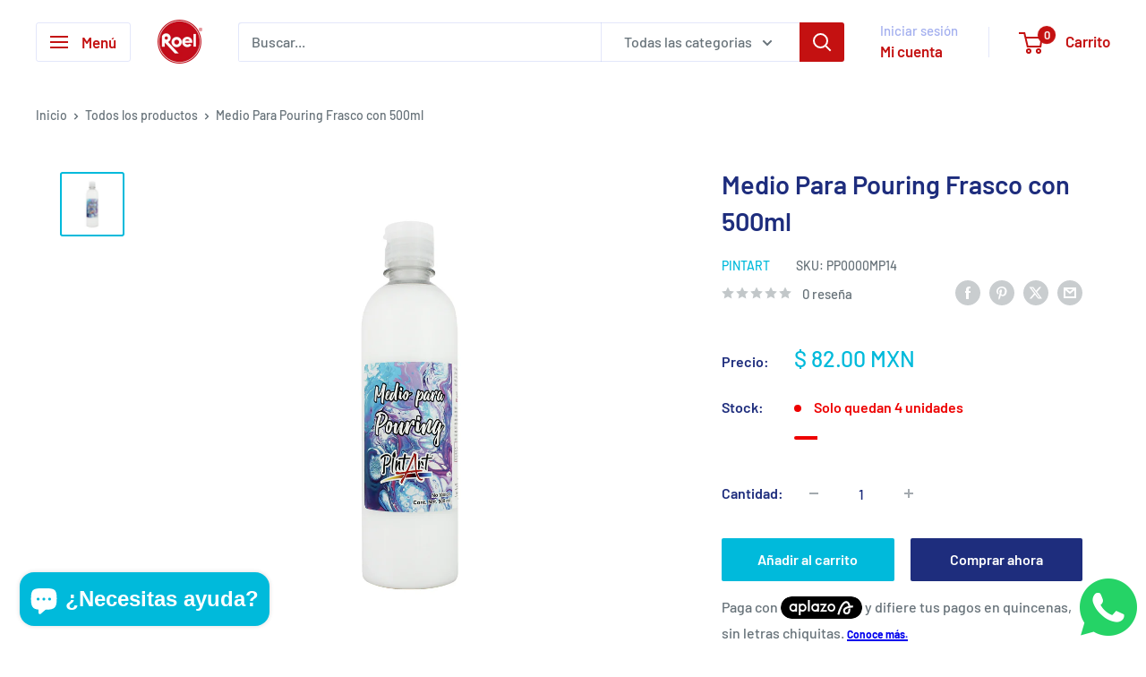

--- FILE ---
content_type: text/javascript
request_url: https://www.roelenlinea.com/cdn/shop/t/34/assets/custom.js?v=102476495355921946141763570433
body_size: -592
content:
//# sourceMappingURL=/cdn/shop/t/34/assets/custom.js.map?v=102476495355921946141763570433
